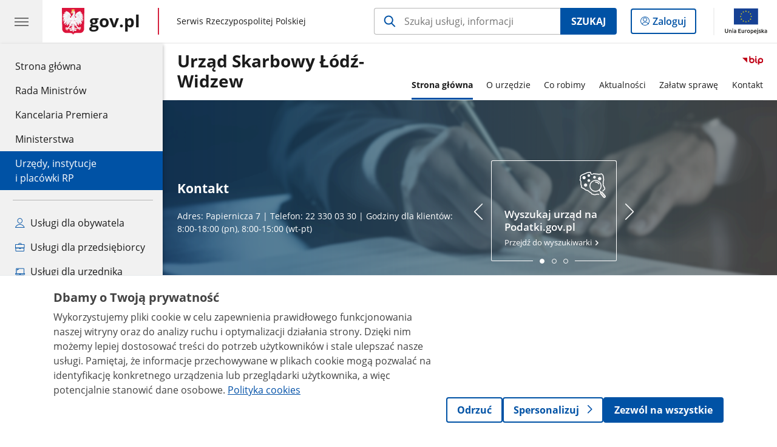

--- FILE ---
content_type: text/html;charset=UTF-8
request_url: https://www.gov.pl/web/us-lodz-widzew
body_size: 8893
content:
<!DOCTYPE html>
<html lang="pl-PL" class="no-js ">
<head>
<title>Strona główna - Urząd Skarbowy Łódź-Widzew - Portal Gov.pl</title>
<meta charset="utf-8"/>
<meta content="initial-scale=1.0, width=device-width" name="viewport">
<meta property="govpl:site_published" content="true"/>
<meta name="msvalidate.01" content="D55ECD200B1844DB56EFBA4DA551CF8D"/>
<meta property="og:site_name" content="Urząd Skarbowy Łódź-Widzew"/>
<meta property="og:url" content="https://www.gov.pl/web/us-lodz-widzew"/>
<meta property="og:title"
content="Strona główna - Urząd Skarbowy Łódź-Widzew - Portal Gov.pl"/>
<meta property="og:type" content="website"/>
<meta property="og:image" content="https://www.gov.pl/img/fb_share_ogp.jpg"/>
<meta property="og:description" content=""/>
<meta name="twitter:description" content=""/>
<meta name="twitter:image" content="https://www.gov.pl/img/fb_share_ogp.jpg"/>
<meta name="twitter:card" content="summary_large_image">
<meta name="twitter:title"
content="Strona główna - Urząd Skarbowy Łódź-Widzew - Portal Gov.pl"/>
<meta property="govpl:site_hash" content="27327461-3554-40a0-43c2-fda57a0bbce5"/>
<meta property="govpl:site_path" content="/web/us-lodz-widzew"/>
<meta property="govpl:active_menu_item" content="units_catalog"/>
<meta property="govpl:search_scope" content="us-lodz-widzew"/>
<link rel="icon" type="image/png" href="/img/icons/favicon-16x16.png"
sizes="16x16">
<link rel="icon" type="image/png" href="/img/icons/favicon-32x32.png"
sizes="32x32">
<link rel="icon" type="image/png" href="/img/icons/favicon-96x96.png"
sizes="96x96">
<link rel="stylesheet" type="text/css" href="/fonts/font-awesome.min.css">
<link rel="stylesheet" type="text/css" href="/css/vendors/jquery-ui-1.13.2-smoothness.min.css">
<link rel="stylesheet" type="text/css" href="/css/vendors/modaal.min.css">
<link rel="stylesheet" type="text/css" href="/css/vendors/vue-select-3.20.4.css">
<link rel="stylesheet" type="text/css" href="/css/govpl_template.css">
<link rel="stylesheet" type="text/css" href="/css/main-1e61e3a514c.css">
<!--[if lt IE 9]>
<script src="/scripts/polyfills/html5shiv-3.7.3.min.js"></script>
<![endif]-->
<script src="/scripts/polyfills/modernizr-custom.js"></script>
<script src="/scripts/polyfills/polyfills.js"></script>
<script src="/scripts/vendors/jquery-3.7.1.min.js"></script>
<script src="/scripts/vendors/jquery-ui-1.13.2.min.js"></script>
<script src="/scripts/vendors/modaal.min.js"></script>
<script src="/scripts/vendors/b_util.js"></script>
<script src="/scripts/vendors/b_tab_orginal.js"></script>
<script src="/scripts/vendors/validate.min.js"></script>
<script src="/scripts/gov_context.js?locale=pl_PL"></script>
<script src="/scripts/accordion.js"></script>
<script src="/scripts/govpl.js"></script>
<script src="/scripts/bundle-23f18fb638f.js"></script>
<script src="/scripts/utils.js"></script>
<!-- Matomo Tag Manager -->
<script>
var _mtm = window._mtm = window._mtm || [];
_mtm.push({'mtm.startTime': (new Date().getTime()), 'event': 'mtm.Start'});
var d=document, g=d.createElement('script'), s=d.getElementsByTagName('script')[0];
g.async=true; g.src='https://matomo.www.gov.pl/analytics/js/container_68lYTZ79.js';
s.parentNode.insertBefore(g,s);
</script>
<!-- End Matomo Tag Manager -->
</head>
<body id="body"
class="">
<nav class="quick-access-nav">
<ul>
<li><a href="#Banner-glowny">Przejdź do sekcji Banner główny</a></li>
<li><a href="#Aktualnosci-lodzkiej-KAS">Przejdź do sekcji Aktualności łódzkiej KAS</a></li>
<li><a href="#Uslugi-i-informacje">Przejdź do sekcji Usługi i informacje</a></li>
<li><a href="#Informacje-publiczne">Przejdź do sekcji Informacje publiczne</a></li>
<li><a href="#footer-contact">Przejdź do sekcji Kontakt</a></li>
<li><a href="#footer-links">Przejdź do sekcji Stopka gov.pl</a></li>
</ul>
</nav>
<header class="govpl">
<nav id="gov-menu-nav">
<button class="govpl__menu-opener" aria-controls="gov-menu" aria-expanded="false" aria-label="Menu główne GOV. Pokaż nawigację.">
<span class="govpl__menu-opener__hamburger">
<span></span>
<span></span>
<span></span>
</span>
</button>
<div id="gov-menu" class="govpl-menu">
<div class="govpl-menu__container" tabindex="-1">
<div class="govpl-menu__section hide-desk">
<ul>
<li>
<a href="https://www.mobywatel.gov.pl/mObywatel"
id="govpl-i-my_gov"
>
<i class="gov-icon gov-icon--account"></i>
<span class="sr-only">Logowanie do panelu</span>mObywatel
</a>
</li>
</ul>
</div>
<div class="govpl-menu__section ">
<ul>
<li>
<a href="https://www.gov.pl/"
id="govpl-i-gov_home"
>
Strona główna <span class="sr-only">gov.pl</span>
</a>
</li>
<li>
<a href="/web/gov/rada-ministrow"
id="govpl-i-council_of_ministers"
>
Rada Ministrów
</a>
</li>
<li>
<a href="https://gov.pl/premier"
id="govpl-i-prime_minister"
>
Kancelaria Premiera
</a>
</li>
<li>
<a href="/web/gov/ministerstwa"
id="govpl-i-ministries"
>
Ministerstwa
</a>
</li>
<li>
<a href="/web/gov/katalog-jednostek"
class="active"
id="govpl-i-units_catalog"
>
Urzędy, instytucje</br>i placówki RP
</a>
</li>
</ul>
</div>
<div class="govpl-menu__section ">
<ul>
<li>
<a href="/web/gov/uslugi-dla-obywatela"
aria-label="Zobacz wszystkie usługi dla obywatela"
id="govpl-i-services_for_citizens"
>
<i class="gov-icon gov-icon--citizen"></i>
Usługi dla obywatela
</a>
</li>
<li>
<a href="/web/gov/uslugi-dla-przedsiebiorcy"
aria-label="Zobacz wszystkie usługi dla przedsiębiorcy"
id="govpl-i-services_for_business"
>
<i class="gov-icon gov-icon--business"></i>
Usługi dla przedsiębiorcy
</a>
</li>
<li>
<a href="/web/gov/uslugi-dla-urzednika"
aria-label="Zobacz wszystkie usługi dla urzędnika"
id="govpl-i-services_for_officials"
>
<i class="gov-icon gov-icon--official"></i>
Usługi dla urzędnika
</a>
</li>
<li>
<a href="/web/gov/uslugi-dla-rolnika"
aria-label="Zobacz wszystkie usługi dla rolnika"
id="govpl-i-services_for_farmers"
>
<i class="gov-icon gov-icon--citizen"></i>
Usługi dla rolnika
</a>
</li>
</ul>
</div>
<div class="govpl-menu__section govpl-menu__section--secondary">
<ul>
<li>
<a href="https://www.gov.pl/web/profilzaufany"
id="govpl-i-profil_zaufany"
>
Profil zaufany
</a>
</li>
<li>
<a href="/web/baza-wiedzy"
id="govpl-i-baza_wiedzy"
>
Baza wiedzy
</a>
</li>
<li>
<a href="https://www.gov.pl/web/sluzbacywilna"
id="govpl-i-civil_service"
>
Serwis Służby Cywilnej
</a>
</li>
<li>
<a href="https://www.gov.pl/ua"
id="govpl-i-ukraina"
>
<img alt="flaga" height="16" src="/photo/a6631d28-8291-4474-b530-32864664800e" width="24" /><span lang="uk-UA">&nbsp;Сайт для громадян України &ndash;</span>Serwis dla obywateli Ukrainy
</a>
</li>
</ul>
</div>
<button class="govpl-menu__close">Zamknij menu GOV.pl</button>
</div></div>
</nav>
<nav id="top-bar-nav" class="govpl__top-bar">
<h1 class="govpl__header">
<a class="govpl__logotype govpl-logo" href="https://www.gov.pl/" aria-label="Strona główna gov.pl">
<span class="govpl__portal-short-name ">gov.pl</span>
</a>
<span class="govpl__portal-name ">
<span class="sr-only">gov.pl</span>
Serwis Rzeczypospolitej Polskiej
</span>
</h1>
<form class="govpl__search search-form--strong-focus form govpl__search--search-right-button"
action="https://www.gov.pl/web/gov/szukaj"
method="GET">
<input type="hidden" name="scope" value="us-lodz-widzew"/>
<div class="search-right-button">
<input id="gov-query"
name="query"
placeholder="Szukaj usługi, informacji"
autocomplete="off"
aria-label="Szukaj w Urząd Skarbowy Łódź-Widzew"
class="search-right-button__input"
type="text">
<button type="submit" class="search-right-button__submit btn btn-primary">
Szukaj
</button>
</div>
</form>
<a class="govpl__search-link" href="https://www.gov.pl/web/gov/szukaj"><span class="loupe"></span><span class="sr-only">przejdź do wyszukiwarki</span></a>
<a class="govpl__panel-login btn btn-secondary" href="https://www.mobywatel.gov.pl/mObywatel">
<span class="sr-only">Logowanie do panelu</span>Zaloguj
</a>
<span class="govpl__separator"></span>
<img src="/img/icons/eu/eu-center-pl.svg" class="govpl__eu-logo" alt="Logotyp Unii Europejskiej">
</nav>
</header>
<div class="govpl-spacer"></div>
<header class="page-header">
<div class="main-container">
<div>
<div class="header-links">
<div class="icons">
<div class="bip">
<a href="/web/us-lodz-widzew/mapa-strony?show-bip=true">
<img src="/img/bip_simple.svg" alt="Logo Biuletynu Informacji Publicznej" height="25"/>
</a>
</div>
</div>
</div>
<h1 class="unit-h1">
<a href="/web/us-lodz-widzew">Urząd Skarbowy Łódź-Widzew</a>
</h1>
<nav id="unit-menu" aria-label="Menu główne">
<button id="unit-menu-toggle" aria-haspopup="true" aria-expanded="false">MENU<i></i></button>
<ul id="unit-menu-list">
<li>
<a href="/web/us-lodz-widzew/strona-glowna"
class="active" aria-current="page">Strona główna</a>
</li>
<li id="unit-submenu-1" class="has-child unit-list-item">
<a href="/web/us-lodz-widzew/o-urzedzie" class="unit-submenu-desktop" >
O urzędzie
</a>
<button class="unit-submenu-mobile unit-submenu-toggle " aria-haspopup="true" aria-expanded="false">
<span class="menu-open">O urzędzie</span>
</button>
<ul id="unit-submenu-list-1" class="unit-submenu-list">
<li>
<a href="/web/us-lodz-widzew/informacje"
>Informacje o urzędzie</a>
</li>
<li>
<a href="/web/us-lodz-widzew/kierownictwo"
>Kierownictwo</a>
</li>
<li>
<a href="/web/us-lodz-widzew/struktura-organizacyjna"
>Struktura organizacyjna</a>
</li>
<li>
<a href="/web/us-lodz-widzew/kariera"
>Kariera</a>
</li>
<li>
<a href="/web/us-lodz-widzew/zasieg-terytorialny"
>Zasięg terytorialny</a>
</li>
<li>
<a href="/web/us-lodz-widzew/status-prawny"
>Status prawny</a>
</li>
<li>
<a href="/web/us-lodz-widzew/kontrola-zarzadcza"
>Kontrola zarządcza</a>
</li>
<li>
<a href="/web/us-lodz-widzew/kontrole"
>Kontrole przeprowadzone w Urzędzie Skarbowym Łódź-Widzew</a>
</li>
<li>
<a href="/web/us-lodz-widzew/zamowienia-publiczne"
>Zamówienia publiczne</a>
</li>
<li>
<a href="/web/us-lodz-widzew/obwieszczenia-licytacje"
>Obwieszczenia o licytacjach</a>
</li>
</ul>
</li>
<li id="unit-submenu-2" class="has-child unit-list-item">
<a href="/web/us-lodz-widzew/co-robimy" class="unit-submenu-desktop" >
Co robimy
</a>
<button class="unit-submenu-mobile unit-submenu-toggle " aria-haspopup="true" aria-expanded="false">
<span class="menu-open">Co robimy</span>
</button>
<ul id="unit-submenu-list-2" class="unit-submenu-list">
<li>
<a href="/web/us-lodz-widzew/rejestry-archiwa"
>Rejestry i archiwa</a>
</li>
<li>
<a href="/web/us-lodz-widzew/pomoc-publiczna"
>Pomoc publiczna</a>
</li>
</ul>
</li>
<li id="unit-submenu-3" class="has-child unit-list-item">
<a href="/web/us-lodz-widzew/aktualnosci" class="unit-submenu-desktop" >
Aktualności
</a>
<button class="unit-submenu-mobile unit-submenu-toggle " aria-haspopup="true" aria-expanded="false">
<span class="menu-open">Aktualności</span>
</button>
<ul id="unit-submenu-list-3" class="unit-submenu-list">
<li>
<a href="/web/us-lodz-widzew/wiadomosci"
>Wiadomości</a>
</li>
<li>
<a href="/web/us-lodz-widzew/srody-z-ksef"
>Środy z KSeF</a>
</li>
</ul>
</li>
<li id="unit-submenu-4" class="has-child unit-list-item">
<a href="/web/us-lodz-widzew/zalatw-sprawe" class="unit-submenu-desktop" >
Załatw sprawę
</a>
<button class="unit-submenu-mobile unit-submenu-toggle " aria-haspopup="true" aria-expanded="false">
<span class="menu-open">Załatw sprawę</span>
</button>
<ul id="unit-submenu-list-4" class="unit-submenu-list">
<li>
<a href="/web/us-lodz-widzew/jak-zalatwic-sprawe"
>Jak załatwić sprawę</a>
</li>
<li>
<a href="/web/us-lodz-widzew/umow-wizyte-w-urzedzie-skarbowym"
>Umów wizytę w urzędzie skarbowym</a>
</li>
<li>
<a href="/web/us-lodz-widzew/mandaty-karne"
>Mandaty karne</a>
</li>
<li>
<a href="/web/us-lodz-widzew/skargi-wnioski-petycje"
>Skargi, wnioski i petycje</a>
</li>
<li>
<a href="/web/us-lodz-widzew/uslugi-tlumacza-jezyka-migowego"
>Skorzystaj z usługi tłumacza języka migowego</a>
</li>
<li>
<a href="/web/us-lodz-widzew/udostepnianie-informacji-publicznej"
>Zasady udostępniania informacji publicznej</a>
</li>
<li>
<a href="/web/us-lodz-widzew/zglos-nieprawidlowosc"
>Zgłoś nieprawidłowość</a>
</li>
</ul>
</li>
<li id="unit-submenu-5" class="has-child unit-list-item">
<a href="/web/us-lodz-widzew/kontakt" class="unit-submenu-desktop" >
Kontakt
</a>
<button class="unit-submenu-mobile unit-submenu-toggle " aria-haspopup="true" aria-expanded="false">
<span class="menu-open">Kontakt</span>
</button>
<ul id="unit-submenu-list-5" class="unit-submenu-list">
<li>
<a href="/web/us-lodz-widzew/dane-teleadresowe"
>Dane teleadresowe</a>
</li>
<li>
<a href="/web/us-lodz-widzew/dla-mediow"
>Dla mediów</a>
</li>
<li>
<a href="/web/us-lodz-widzew/dostepnosc"
>Dostępność</a>
</li>
<li>
<a href="/web/us-lodz-widzew/iod"
>Inspektor Ochrony Danych</a>
</li>
<li>
<a href="/web/us-lodz-widzew/numery-rachunkow-bankowych"
>Numery rachunków bankowych</a>
</li>
<li>
<a href="/web/us-lodz-widzew/obsluga-jpkvat"
>Obsługa JPK_VAT</a>
</li>
<li>
<a href="/web/us-lodz-widzew/telefony"
>Telefony</a>
</li>
<li>
<a href="/web/us-lodz-widzew/e-puap"
>e-PUAP</a>
</li>
</ul>
</li>
<li id="menu-close"><button>Zamknij menu</button></li>
</ul>
</nav>
</div>
</div>
</header>
<main>
<div class="banner-promo" id="Banner-glowny" style="background-image: url('/photo/dad6bdfd-48b4-4fb3-9cd3-b8b7b886db18')">
<div class="main-container">
<div class="banner-promo__content">
<div class="banner-promo__text">
<h2>Kontakt</h2>
<p>Adres: Papiernicza 7 | Telefon: 22 330 03 30 | Godziny dla klientów: 8:00-18:00 (pn), 8:00-15:00 (wt-pt)</p>
</div>
<div class="banner-promo__slider">
<div class="announcements__prev"></div>
<div class="announcements__wrapper js-slider">
<ul class="announcements__list">
<li class="announcements__element">
<div class="announcement__pic">
<img style="" src="/logo/bf32fa91-9efc-4e0d-98d3-b04cd3aa5a10" alt="null">
</div>
<a href="https://www.podatki.gov.pl/wyszukiwarki/wyszukiwarka-teleadresowa-jednostek-kas/" tabindex="0">
<h3 class="title">Wyszukaj urząd na Podatki.gov.pl</h3>
Przejdź do wyszukiwarki
</a>
</li>
<li class="announcements__element">
<a href="https://www.podatki.gov.pl/" tabindex="0">
<h3 class="title">Podatki.gov.pl</h3>
Złóż zeznanie podatkowe przez internet
</a>
</li>
<li class="announcements__element">
<a href="https://www.gov.pl/web/kas" tabindex="0">
<h3 class="title">Krajowa Administracja Skarbowa</h3>
Odwiedź nas!
</a>
</li>
</ul>
<nav></nav>
</div>
<div class="announcements__next"></div>
</div>
</div>
</div>
</div>
<section >
<header class="sr-only">
<h2>Środy z KSeF</h2>
</header>
<a href="https://www.gov.pl/us-lodz-widzew/srody-z-ksef" title="Środy z KSeF" style="display: block; text-align: center; border: 1px solid #FFFFFF;"><img alt="Napis: Grafika 4 osoby trzymają w ręku laptopa lub telefon, po lewo napis Środy z KSeF." src=https://www.gov.pl/photo/6d31d2f3-f6fc-43f8-9c70-d0265ef67962 style="vertical-align: middle; max-width: 100%;"></a>
</section>
<section >
<header class="sr-only">
<h2>e-Korespondencja</h2>
</header>
<a href="https://www.podatki.gov.pl/e-urzad-skarbowy/"_blank" title="e-Korespondencja" style="display: block; text-align: center; border: 1px solid #FFFFFF;"><img alt="Grafika z tekstem: Wyraź zgodę na e-Korespondencję w e-Urzędzie Skarbowym. Załatwiaj sprawy podatkowe online. Podatki.gov.pl Kobieta siedząca przy komputerze." src=https://www.gov.pl/photo/329c2fc8-292c-490f-9a4a-3ae5769504eb style="vertical-align: middle; max-width: 100%;"></a>
</section>
<section id="Aktualnosci-lodzkiej-KAS" class="global-list art-prev art-prev--section art-prev--news-multi">
<header>
<h2>Aktualności łódzkiej KAS</h2>
</header>
<div class="form">
<div class="subjects-select-form">
<label for="region-select">Wybierz jednostkę<span class="sr-only">Naciśnij strzałkę w dół, aby wybrać odpowiednią pozycję. Dane zaktualizują się automatycznie.</span></label>
<div class="subjects-select-form-wrapper">
<select name="page-seemore-select" id="Aktualnosci-lodzkiej-KAS-page-seemore-select" class="page-seemore-select">
<option value="all">Wszystkie</option>
<option value="0">IAS w Łodzi</option>
<option value="1">US Łódź-Widzew</option>
</select>
<a id="Aktualnosci-lodzkiej-KAS-go-to-page-btn" class="btn btn-primary">Przejdź do strony</a>
</div>
</div>
</div>
<div id="Aktualnosci-lodzkiej-KAS-previews-all" class="previews-wrapper">
<ul>
<li>
<a href="/web/ias-lodz/dzialania-audytowe-kas-w-zakresie-srodkow-publicznych">
<picture aria-hidden="true">
<source
media="(min-width: 0rem) and (max-width: 43.6875rem)"
sizes="calc(100vw - 2.2em)"
srcset="/photo/format/ca5bec12-a0e5-4831-907b-537d04f01f0c/resolution/700x295 700w,
/photo/format/ca5bec12-a0e5-4831-907b-537d04f01f0c/resolution/1044x440 1044w,
/photo/format/ca5bec12-a0e5-4831-907b-537d04f01f0c/resolution/1328x560 1328w" />
<source
media="(min-width: 43.75rem)"
sizes="(min-width: 93.75rem) 48rem,
(min-width: 80rem) 51vw,
(min-width: 62.5rem) 29.625rem,
(min-width: 43.75rem) 47vw"
srcset="/photo/format/ca5bec12-a0e5-4831-907b-537d04f01f0c/resolution/1460x616 1460w,
/photo/format/ca5bec12-a0e5-4831-907b-537d04f01f0c/resolution/950x401 950w,
/photo/format/ca5bec12-a0e5-4831-907b-537d04f01f0c/resolution/729x308 729w,
/photo/format/ca5bec12-a0e5-4831-907b-537d04f01f0c/resolution/700x295 700w,
/photo/format/ca5bec12-a0e5-4831-907b-537d04f01f0c/resolution/525x221 525w" />
<img alt="Na biurku stoi laptop i sterta dokumentów przy biurku widoczne zarysy dwóch osób" src="/photo/format/ca5bec12-a0e5-4831-907b-537d04f01f0c/resolution/1920x810" />
</picture>
<div>
<div class="title">Działania audytowe KAS w zakresie środków publicznych</div>
</div>
</a>
</li>
<li>
<a href="/web/ias-lodz/bezpieczenstwo-i-dezinformacja-w-obszarze-ksef">
<picture aria-hidden="true">
<source
media="(min-width: 0rem) and (max-width: 43.6875rem)"
sizes="calc(100vw - 2.2em)"
srcset="/photo/format/c9cba8b6-0fec-4d3e-a6bd-46512787f16c/resolution/700x295 700w,
/photo/format/c9cba8b6-0fec-4d3e-a6bd-46512787f16c/resolution/1044x440 1044w,
/photo/format/c9cba8b6-0fec-4d3e-a6bd-46512787f16c/resolution/1328x560 1328w" />
<source
media="(min-width: 43.75rem)"
sizes="(min-width: 93.75rem) 21.6875rem,
(min-width: 80rem) 23.6vw,
(min-width: 62.5rem) 29.625rem,
(min-width: 43.75rem) 47vw"
srcset="/photo/format/c9cba8b6-0fec-4d3e-a6bd-46512787f16c/resolution/950x401 950w,
/photo/format/c9cba8b6-0fec-4d3e-a6bd-46512787f16c/resolution/700x295 700w,
/photo/format/c9cba8b6-0fec-4d3e-a6bd-46512787f16c/resolution/525x221 525w" />
<img alt="Zbigniew Stawicki, Podsekretarz Stanu w Ministerstwie Finansów, Zastępca Szefa Krajowej Administracji Skarbowej oraz Roman Łożyński, dyrektor Centrum Informatyki Resortu Finansów przy mównicach z flagami Polski i Unii Europejskiej na tle ekranu z logo KSeF" src="/photo/format/c9cba8b6-0fec-4d3e-a6bd-46512787f16c/resolution/1920x810" />
</picture>
<div>
<div class="title">Bezpieczeństwo i dezinformacja w obszarze KSeF</div>
</div>
</a>
</li>
<li>
<a href="/web/ias-lodz/nielegalne-towary-akcyzowe-warte-ponad-162-tys-zl-zabezpieczone-przez-lodzka-kas">
<picture aria-hidden="true">
<source
media="(min-width: 0rem) and (max-width: 43.6875rem)"
sizes="calc(100vw - 2.2em)"
srcset="/photo/format/8d1903ee-5da8-4c2c-878b-4df4b9e822b1/resolution/700x295 700w,
/photo/format/8d1903ee-5da8-4c2c-878b-4df4b9e822b1/resolution/1044x440 1044w,
/photo/format/8d1903ee-5da8-4c2c-878b-4df4b9e822b1/resolution/1328x560 1328w" />
<source
media="(min-width: 43.75rem)"
sizes="(min-width: 93.75rem) 21.6875rem,
(min-width: 80rem) 23.6vw,
(min-width: 62.5rem) 29.625rem,
(min-width: 43.75rem) 47vw"
srcset="/photo/format/8d1903ee-5da8-4c2c-878b-4df4b9e822b1/resolution/950x401 950w,
/photo/format/8d1903ee-5da8-4c2c-878b-4df4b9e822b1/resolution/700x295 700w,
/photo/format/8d1903ee-5da8-4c2c-878b-4df4b9e822b1/resolution/525x221 525w" />
<img alt="Kartony z papierosami ułożone w bagażniku auta. " src="/photo/format/8d1903ee-5da8-4c2c-878b-4df4b9e822b1/resolution/1920x810" />
</picture>
<div>
<div class="title">Nielegalne towary akcyzowe warte ponad 162 tys. zł zabezpieczone przez łódzką KAS</div>
</div>
</a>
</li>
</ul>
</div>
<div id="Aktualnosci-lodzkiej-KAS-previews-0" class="previews-wrapper">
<ul>
<li>
<a href="/web/ias-lodz/dzialania-audytowe-kas-w-zakresie-srodkow-publicznych">
<picture aria-hidden="true">
<source
media="(min-width: 0rem) and (max-width: 43.6875rem)"
sizes="calc(100vw - 2.2em)"
srcset="/photo/format/ca5bec12-a0e5-4831-907b-537d04f01f0c/resolution/700x295 700w,
/photo/format/ca5bec12-a0e5-4831-907b-537d04f01f0c/resolution/1044x440 1044w,
/photo/format/ca5bec12-a0e5-4831-907b-537d04f01f0c/resolution/1328x560 1328w" />
<source
media="(min-width: 43.75rem)"
sizes="(min-width: 93.75rem) 48rem,
(min-width: 80rem) 51vw,
(min-width: 62.5rem) 29.625rem,
(min-width: 43.75rem) 47vw"
srcset="/photo/format/ca5bec12-a0e5-4831-907b-537d04f01f0c/resolution/1460x616 1460w,
/photo/format/ca5bec12-a0e5-4831-907b-537d04f01f0c/resolution/950x401 950w,
/photo/format/ca5bec12-a0e5-4831-907b-537d04f01f0c/resolution/729x308 729w,
/photo/format/ca5bec12-a0e5-4831-907b-537d04f01f0c/resolution/700x295 700w,
/photo/format/ca5bec12-a0e5-4831-907b-537d04f01f0c/resolution/525x221 525w" />
<img alt="Na biurku stoi laptop i sterta dokumentów przy biurku widoczne zarysy dwóch osób" src="/photo/format/ca5bec12-a0e5-4831-907b-537d04f01f0c/resolution/1920x810" />
</picture>
<div>
<div class="title">Działania audytowe KAS w zakresie środków publicznych</div>
</div>
</a>
</li>
<li>
<a href="/web/ias-lodz/bezpieczenstwo-i-dezinformacja-w-obszarze-ksef">
<picture aria-hidden="true">
<source
media="(min-width: 0rem) and (max-width: 43.6875rem)"
sizes="calc(100vw - 2.2em)"
srcset="/photo/format/c9cba8b6-0fec-4d3e-a6bd-46512787f16c/resolution/700x295 700w,
/photo/format/c9cba8b6-0fec-4d3e-a6bd-46512787f16c/resolution/1044x440 1044w,
/photo/format/c9cba8b6-0fec-4d3e-a6bd-46512787f16c/resolution/1328x560 1328w" />
<source
media="(min-width: 43.75rem)"
sizes="(min-width: 93.75rem) 21.6875rem,
(min-width: 80rem) 23.6vw,
(min-width: 62.5rem) 29.625rem,
(min-width: 43.75rem) 47vw"
srcset="/photo/format/c9cba8b6-0fec-4d3e-a6bd-46512787f16c/resolution/950x401 950w,
/photo/format/c9cba8b6-0fec-4d3e-a6bd-46512787f16c/resolution/700x295 700w,
/photo/format/c9cba8b6-0fec-4d3e-a6bd-46512787f16c/resolution/525x221 525w" />
<img alt="Zbigniew Stawicki, Podsekretarz Stanu w Ministerstwie Finansów, Zastępca Szefa Krajowej Administracji Skarbowej oraz Roman Łożyński, dyrektor Centrum Informatyki Resortu Finansów przy mównicach z flagami Polski i Unii Europejskiej na tle ekranu z logo KSeF" src="/photo/format/c9cba8b6-0fec-4d3e-a6bd-46512787f16c/resolution/1920x810" />
</picture>
<div>
<div class="title">Bezpieczeństwo i dezinformacja w obszarze KSeF</div>
</div>
</a>
</li>
<li>
<a href="/web/ias-lodz/nielegalne-towary-akcyzowe-warte-ponad-162-tys-zl-zabezpieczone-przez-lodzka-kas">
<picture aria-hidden="true">
<source
media="(min-width: 0rem) and (max-width: 43.6875rem)"
sizes="calc(100vw - 2.2em)"
srcset="/photo/format/8d1903ee-5da8-4c2c-878b-4df4b9e822b1/resolution/700x295 700w,
/photo/format/8d1903ee-5da8-4c2c-878b-4df4b9e822b1/resolution/1044x440 1044w,
/photo/format/8d1903ee-5da8-4c2c-878b-4df4b9e822b1/resolution/1328x560 1328w" />
<source
media="(min-width: 43.75rem)"
sizes="(min-width: 93.75rem) 21.6875rem,
(min-width: 80rem) 23.6vw,
(min-width: 62.5rem) 29.625rem,
(min-width: 43.75rem) 47vw"
srcset="/photo/format/8d1903ee-5da8-4c2c-878b-4df4b9e822b1/resolution/950x401 950w,
/photo/format/8d1903ee-5da8-4c2c-878b-4df4b9e822b1/resolution/700x295 700w,
/photo/format/8d1903ee-5da8-4c2c-878b-4df4b9e822b1/resolution/525x221 525w" />
<img alt="Kartony z papierosami ułożone w bagażniku auta. " src="/photo/format/8d1903ee-5da8-4c2c-878b-4df4b9e822b1/resolution/1920x810" />
</picture>
<div>
<div class="title">Nielegalne towary akcyzowe warte ponad 162 tys. zł zabezpieczone przez łódzką KAS</div>
</div>
</a>
</li>
</ul>
</div>
<div id="Aktualnosci-lodzkiej-KAS-previews-1" class="previews-wrapper">
<ul>
<li>
<a href="/web/us-lodz-widzew/dni-otwarte-w-urzedzie-skarbowym">
<picture aria-hidden="true">
<source
media="(min-width: 0rem) and (max-width: 43.6875rem)"
sizes="calc(100vw - 2.2em)"
srcset="/photo/format/02cf3c54-1885-4b5e-918d-38b8163b571d/resolution/700x295 700w,
/photo/format/02cf3c54-1885-4b5e-918d-38b8163b571d/resolution/1044x440 1044w,
/photo/format/02cf3c54-1885-4b5e-918d-38b8163b571d/resolution/1328x560 1328w" />
<source
media="(min-width: 43.75rem)"
sizes="(min-width: 93.75rem) 48rem,
(min-width: 80rem) 51vw,
(min-width: 62.5rem) 29.625rem,
(min-width: 43.75rem) 47vw"
srcset="/photo/format/02cf3c54-1885-4b5e-918d-38b8163b571d/resolution/1460x616 1460w,
/photo/format/02cf3c54-1885-4b5e-918d-38b8163b571d/resolution/950x401 950w,
/photo/format/02cf3c54-1885-4b5e-918d-38b8163b571d/resolution/729x308 729w,
/photo/format/02cf3c54-1885-4b5e-918d-38b8163b571d/resolution/700x295 700w,
/photo/format/02cf3c54-1885-4b5e-918d-38b8163b571d/resolution/525x221 525w" />
<img alt="Biało-czerwony napis KSeF Krajowy System e-Faktur Tu wystawisz, odbierasz, przechowujesz faktury Dni otwarte z KSeF. Logo Krajowy Plan Odbudowy, Rzeczpospolita Polska, Sfinansowane przez Unię Europejską NextGenerationEU" src="/photo/format/02cf3c54-1885-4b5e-918d-38b8163b571d/resolution/1920x810" />
</picture>
<div>
<div class="title">Dni Otwarte w Urzędzie Skarbowym</div>
</div>
</a>
</li>
<li>
<a href="/web/us-lodz-widzew/srody-z-ksef--ksef-w-pigulce5">
<picture aria-hidden="true">
<source
media="(min-width: 0rem) and (max-width: 43.6875rem)"
sizes="calc(100vw - 2.2em)"
srcset="/photo/format/b7882791-ae8b-4af9-8f12-bfaa5324b606/resolution/700x295 700w,
/photo/format/b7882791-ae8b-4af9-8f12-bfaa5324b606/resolution/1044x440 1044w,
/photo/format/b7882791-ae8b-4af9-8f12-bfaa5324b606/resolution/1328x560 1328w" />
<source
media="(min-width: 43.75rem)"
sizes="(min-width: 93.75rem) 21.6875rem,
(min-width: 80rem) 23.6vw,
(min-width: 62.5rem) 29.625rem,
(min-width: 43.75rem) 47vw"
srcset="/photo/format/b7882791-ae8b-4af9-8f12-bfaa5324b606/resolution/950x401 950w,
/photo/format/b7882791-ae8b-4af9-8f12-bfaa5324b606/resolution/700x295 700w,
/photo/format/b7882791-ae8b-4af9-8f12-bfaa5324b606/resolution/525x221 525w" />
<img alt="Biały napis KSeF w pigułce na niebieskim tle" src="/photo/format/b7882791-ae8b-4af9-8f12-bfaa5324b606/resolution/1920x810" />
</picture>
<div>
<div class="title">Środy z KSeF - KSeF w pigułce</div>
</div>
</a>
</li>
</ul>
</div>
<pre id="Aktualnosci-lodzkiej-KAS-seeMoreLinksListData" class="hide">[{"title":"Wiadomości","url":"/web/ias-lodz/wiadomosci","description":"IAS w Łodzi"},{"title":"Wiadomości","url":"/web/us-lodz-widzew/wiadomosci","description":"US Łódź-Widzew"}]</pre>
<script src="/scripts/slider_multiload.js"></script>
</section>
<section class="slider-wrapper">
<div class="announcements__carousel slider-carousel-mobile">
<ul class="announcements__list announcements__list--carousel-mobile">
<li class="announcements__element announcements__element--carousel lcm-mobile lcm-3">
<a href="/web/us-lodz-widzew/zalatw-sprawe2" class="link--main">
<img src="/logo/3115563d-9963-4e43-90a4-5b6a5f7287fb" alt="Załatw sprawę">
</a>
</li><li class="announcements__element announcements__element--carousel lcm-mobile lcm-3">
<a href="/web/us-lodz-widzew/podatki" class="link--main">
<img src="/logo/64713bbe-18ea-4f6a-b85b-6126cf0885c0" alt="Uzyskaj informacje o podatkach">
</a>
</li><li class="announcements__element announcements__element--carousel lcm-mobile lcm-3">
<a href="/web/us-lodz-widzew/wizyta-us" class="link--main">
<img src="/logo/c21fe3d3-1177-412b-a69e-5fec208e55d2" alt="Umów wizytę w US">
</a>
</li>
</ul>
<nav></nav>
</div>
</section>
<section id="Uslugi-i-informacje" class="art-prev art-prev--section art-prev--links ">
<header>
<h2>Usługi i informacje</h2>
</header>
<ul>
<li class="">
<a href="https://www.podatki.gov.pl/">
<div class="header">
<div class="title">
podatki.gov.pl
</div>
</div>
<div class="intro">
Szukasz informacji o podatkach? Chcesz złożyć zeznanie podatkowe przez internet? Sprawdź!
</div>
</a>
</li>
<li class="">
<a href="https://www.podatki.gov.pl/e-urzad-skarbowy/">
<div class="header">
<div class="title">
e-Urząd Skarbowy
</div>
</div>
<div class="intro">
Portal umożliwia Ci załatwienie wielu spraw online - bez wychodzenia z domu, na dowolnym urządzeniu, 24/7
</div>
</a>
</li>
<li class="">
<a href="https://wizyta.podatki.gov.pl/">
<div class="header">
<div class="title">
Umów wizytę w US
</div>
</div>
<div class="intro">
Chcesz załatwić sprawę? Znajdź swój urząd skarbowy i wybierz wygodny termin!
</div>
</a>
</li>
<li class="">
<a href="https://www.podatki.gov.pl/uslugi-online/">
<div class="header">
<div class="title">
Usługi online - załatw sprawę z domu
</div>
</div>
<div class="intro">
Sprawdź, jakie sprawy z zakresu podatków i cła możesz załatwić online bez wychodzenia z domu.
</div>
</a>
</li>
<li class="">
<a href="https://etoll.gov.pl/">
<div class="header">
<div class="title">
e-TOLL
</div>
</div>
<div class="intro">
Chcesz opłacić swój przejazd pojazdem ciężkim na terenie kraju? Skorzystaj z systemu e-Toll!
</div>
</a>
</li>
<li class="">
<a href="https://granica.gov.pl/">
<div class="header">
<div class="title">
granica.gov.pl
</div>
</div>
<div class="intro">
Znajdziesz tu informacje o czasie oczekiwania na przejściach granicznych, zwrocie podatku VAT dla podróżnych i wiele więcej!
</div>
</a>
</li>
<li class="">
<a href="https://eureka.mf.gov.pl/">
<div class="header">
<div class="title">
System Informacji Celno-Skarbowej EUREKA
</div>
</div>
<div class="intro">
Zbiór informacji o prawie podatkowym i celnym, wypracowany przez specjalistów. Aktualne dane przydatne pracownikom i podatnikom!
</div>
</a>
</li>
<li class="">
<a href="https://puesc.gov.pl/">
<div class="header">
<div class="title">
Platforma Usług Elektronicznych Skarbowo-Celnych (PUESC)
</div>
</div>
<div class="intro">
Szukasz informacji o usługach skarbowo-celnych lub chcesz dowiedzieć się więcej o PUESC? Sprawdź!
</div>
</a>
</li>
</ul>
</section>
<section id="Informacje-publiczne" class="art-prev art-prev--section art-prev--links ">
<header>
<h2>Informacje publiczne</h2>
</header>
<ul>
<li class="">
<a href="/web/us-lodz-widzew/dla-mediow">
<div class="header">
<div class="title">
Dla mediów
</div>
</div>
</a>
</li>
<li class="">
<a href="/web/us-lodz-widzew/udostepnianie-informacji-publicznej">
<div class="header">
<div class="title">
Uzyskaj informację publiczną
</div>
</div>
</a>
</li>
<li class="">
<a href="/web/us-lodz-widzew/numery-rachunkow-bankowych">
<div class="header">
<div class="title">
Numery rachunków bankowych
</div>
</div>
</a>
</li>
<li class="">
<a href="/web/us-lodz-widzew/zamowienia-publiczne">
<div class="header">
<div class="title">
Zamówienia publiczne
</div>
</div>
</a>
</li>
<li class="">
<a href="/web/us-lodz-widzew/kariera">
<div class="header">
<div class="title">
Kariera
</div>
</div>
</a>
</li>
</ul>
</section>
<pre id="pageMetadata" class="hide">{"register":{"columns":[]}}</pre>
</main>
<footer class="footer">
<div class="main-container">
<div class="ministry-section" id="footer-contact">
<h2><span class="sr-only">stopka</span> Urząd Skarbowy Łódź-Widzew</h2>
<div class="contact">
<div class="address-column">
<h3>ADRES</h3>
<address>
<p>ul. Papiernicza 7</p>
<p>92-312 Łódź</p>
<p>NIP 7281024667</p>
<p>Regon </p>
</address>
</div>
<div class="help_line-social_media-column">
<div class="help-line">
<h3>KONTAKT</h3>
<p>
Skontaktuj się z nami<br>
<a href="tel:"
aria-label="Infolinia. Numer telefonu: ">
</a>
</p>
<p>
Infolinia dla Obywatela<br>
<a href="tel:22 330 03 30"
aria-label="Infolinia. Numer telefonu: 22.3 3 0.0 3.3 0">
22 330 03 30
</a>
</p>
<p class="open-hours">Czynna w dni robocze<br>w godzinach 8:00-18:00 (pn), 8:00-15:00 (wt-pt)</p>
</div>
<div class="social-media">
<h3>MEDIA SPOŁECZNOŚCIOWE:</h3>
<ul>
<li>
<a class="youtube" target="_blank"
title="Otworzy się w nowej karcie" href="https://www.youtube.com/c/KrajowaAdministracjaSkarbowa">
<img src="/img/icons/social/svg/youtube.svg" alt="Kanał Urząd Skarbowy Łódź-Widzew na YouTube" class="normal" />
<img src="/img/icons/social/svg/youtube-color.svg" alt="" class="hover" />
</a>
</li>
<li>
<a class="twitter" target="_blank"
title="Otworzy się w nowej karcie" href="https://twitter.com/kas_gov_pl ">
<img src="/img/icons/social/svg/twitter.svg" alt="Konto Urząd Skarbowy Łódź-Widzew na X" class="normal" />
<img src="/img/icons/social/svg/twitter-color.svg" alt="" class="hover" />
</a>
</li>
<li>
<a class="twitter" target="_blank"
title="Otworzy się w nowej karcie" href="https://x.com/KAS_Lodz_">
<img src="/img/icons/social/svg/twitter.svg" alt="Konto Urząd Skarbowy Łódź-Widzew na X" class="normal" />
<img src="/img/icons/social/svg/twitter-color.svg" alt="" class="hover" />
</a>
</li>
</ul>
</div>
</div>
</div>
<div class="shortcuts ">
<h3 class="js-toggle-shortcuts" tabindex="0" aria-exapanded="false">Na skróty</h3>
<ul>
<li><a href="https://www.archiwum.lodzkie.kas.gov.pl/urzad-skarbowy-lodz-widzew" >Archiwum BIP</a></li>
<li><a href="https://epuap.gov.pl/wps/portal" >ePUAP</a></li>
<li><a href="https://gov.pl/us-lodz-widzew/kontakt" >Kontakt</a></li>
<li><a href="https://www.gov.pl/web/ias-lodz/klauzula-informacyjna-izby-administracji-skarbowej-w-lodzi-rodo" >Klauzula informacyjna Dyrektora Izby Administracji Skarbowej w Łodzi</a></li>
<li><a href="https://www.gov.pl/web/us-lodz-widzew/deklaracja-dostepnosci" >Deklaracja dostępności Urzędu Skarbowego Łódź-Widzew</a></li>
<li><a href="https://www.gov.pl/web/us-lodz-widzew/dostepnosc" >Dostępność</a></li>
<li><a href="https://www.gov.pl/web/us-lodz-widzew/instrukcja" >Instrukcja</a></li>
<li><a href="https://www.gov.pl/web/ias-lodz/redakcja-bip" >Redakcja BIP</a></li>
</ul>
</div>
<div style="clear:both"></div>
</div>
<h2 class="sr-only">stopka gov.pl</h2>
<div class="links" id="footer-links">
<a href="https://www.gov.pl/" class="logo">
<img src="/img/icons/godlo-12.svg" alt="" width="30" aria-hidden="true">
<span class="sr-only">Strona główna <span class="sr-only">gov.pl</span></span> gov.pl
</a>
<ul>
<li><a href="/web/gov/polityka-dotyczaca-cookies">Polityka cookies</a></li>
<li><a href="https://www.gov.pl/web/sluzbacywilna">Służba cywilna</a></li>
<li><a href="https://www.gov.pl/web/profilzaufany">Profil zaufany</a></li>
<li><a href="https://www.gov.pl/bip">BIP</a></li>
<li><a href="/web/gov/prawa-autorskie">Prawa autorskie</a></li><li><a href="/web/gov/warunki-korzystania">Warunki korzystania</a></li><li><a href="http://mapy.geoportal.gov.pl">Geoportal</a></li>
<li><a href="/web/gov/deklaracja-dostepnosci-serwisu-govpl">Deklaracja dostępności serwisu Gov.pl</a></li>
<li><a href="#" id="manage-consent">Ustawienia prywatności</a></li>
</ul>
</div>
<div class="creative-commons">
<div class="emails">Strony dostępne w domenie www.gov.pl mogą zawierać adresy skrzynek mailowych. Użytkownik korzystający z odnośnika będącego adresem e-mail zgadza się na przetwarzanie jego danych (adres e-mail oraz dobrowolnie podanych danych w wiadomości) w celu przesłania odpowiedzi na przesłane pytania.
Szczegóły przetwarzania danych przez każdą z jednostek znajdują się w ich politykach przetwarzania danych osobowych.</div>
<div class="icons">
<span class="license-cc" aria-hidden="true"></span>
<span class="license-by" aria-hidden="true"></span>
</div>
<div class="text">Treści tekstowe publikowane w serwisie (z wyłączeniem treści audiowizualnych), są udostępniane na licencji typu Creative Commons: uznanie autorstwa - na tych samych warunkach 4.0 (CC BY-SA 4.0).
Materiały audiowizualne, w tym zdjęcia, materiały audio i wideo, są udostępniane na licencji typu Creative Commons: uznanie autorstwa użycie niekomercyjne - bez utworów zależnych 4.0 (CC BY-NC-ND 4.0), o ile nie jest to stwierdzone inaczej.
</div>
</div>
<div class="eu-logotypes eu-logotypes--footer">
<img src="/img/icons/eu/fe-pc-left-pl.svg" alt="Logo Funduszy Europejskich" class="eu-funds-logo">
<img src="/img/icons/eu/rp-left-pl.svg" alt="biało-czerwona flaga polska obok napis Rzeczpospolita Polska Logotyp" class="rp-logo">
<img src="/img/icons/eu/eu-efrp-left-pl.svg" alt="Logotyp Unii Europejskiej" class="eu-logo-left">
<img src="/img/icons/eu/eu-efrp-right-pl.svg" alt="Logotyp Unii Europejskiej" class="eu-logo-right">
</div>
</div>
</footer>
<script src="/scripts/body_end.js"></script>
<script src="/scripts/register_metadata.js"></script>
<script src="/scripts/zawbi_banner.js"></script>
<link rel="stylesheet" type="text/css" href="/css/zawbi_banner.css">
<script>
MatomoConsentSDK.init({
policyUrl: '/web/gov/polityka-dotyczaca-cookies',
cookieTableEnabled: false,
});
if (!window.location.pathname.includes('/web/gov/polityka-dotyczaca-cookies')) {
MatomoConsentSDK.showBanner();
}
document.getElementById('manage-consent').addEventListener('click', function(e){
e.preventDefault();
if (typeof showMatomoConsentBanner === 'function') {
showMatomoConsentBanner({ forceShow: true, forceCookiePanel: true });
} else if (typeof MatomoConsentSDK !== 'undefined') {
MatomoConsentSDK.showBanner({ forceShow: true, forceCookiePanel: true });
}
});
</script>
</body>
</html>